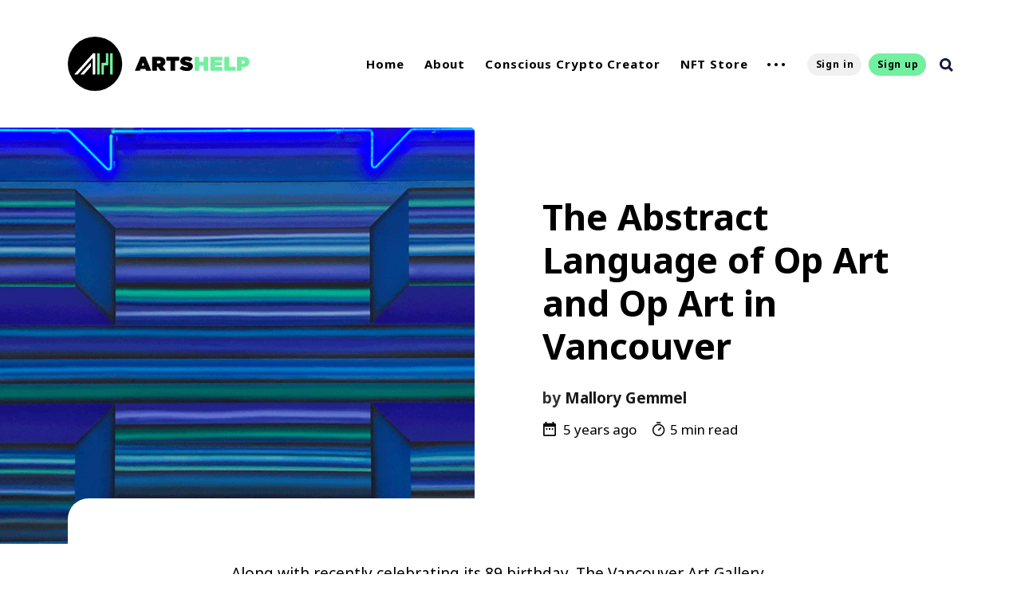

--- FILE ---
content_type: text/html; charset=utf-8
request_url: https://www.artshelp.com/the-abstract-language-of-op-art-and-op-art-in-vancouver/
body_size: 14188
content:
<!DOCTYPE html>
<html lang="en">
	<head>
		<meta charset="utf-8">
		<meta http-equiv="X-UA-Compatible" content="IE=edge">
		<title>The Abstract Language of Op Art and Op Art in Vancouver</title>
		<meta name="HandheldFriendly" content="True">
		<meta name="MobileOptimized" content="320">
		<meta name="viewport" content="width=device-width, initial-scale=1">
		<link href="https://fonts.googleapis.com/css?family=Noto+Sans:400,400i,700,700i&display=swap&subset=latin-ext" rel="stylesheet">		<link rel="stylesheet" type="text/css" href="https://www.artshelp.com/assets/css/screen.css?v=b1d5ec18b0">
		<link rel="stylesheet" type="text/css" href="https://www.artshelp.com/assets/src/dist/app.css?v=b1d5ec18b0">

		<script src="https://www.artshelp.com/assets/src/dist/vendor.js?v=b1d5ec18b0"></script>
		<script src="https://www.artshelp.com/assets/src/dist/app.js?v=b1d5ec18b0"></script>


		<link rel="icon" href="https://www.artshelp.com/content/images/size/w256h256/2021/09/AH-Favicon@2x.png" type="image/png">
    <link rel="canonical" href="https://www.artshelp.com/the-abstract-language-of-op-art-and-op-art-in-vancouver/">
    <meta name="referrer" content="no-referrer-when-downgrade">
    
    <meta property="og:site_name" content="Arts Help">
    <meta property="og:type" content="article">
    <meta property="og:title" content="The Abstract Language of Op Art and Op Art in Vancouver">
    <meta property="og:description" content="Along with recently celebrating its 89 birthday
[https://www.insidevancouver.ca/2020/10/15/guest-member-interview-the-vancouver-art-gallery/]
, The Vancouver Art Gallery (VAG) has re-opened its doors to the public after a
brief hiatus. The VAG is the largest public art museum
[https://www.vanartgallery.bc.ca/history] in Western Canada, and it">
    <meta property="og:url" content="https://www.artshelp.com/the-abstract-language-of-op-art-and-op-art-in-vancouver/">
    <meta property="og:image" content="https://www.artshelp.com/content/images/2020/11/Image_7-1.png">
    <meta property="article:published_time" content="2020-11-03T02:55:04.000Z">
    <meta property="article:modified_time" content="2020-11-03T02:55:04.000Z">
    <meta property="article:publisher" content="https://www.facebook.com/artshelp">
    <meta name="twitter:card" content="summary_large_image">
    <meta name="twitter:title" content="The Abstract Language of Op Art and Op Art in Vancouver">
    <meta name="twitter:description" content="Along with recently celebrating its 89 birthday
[https://www.insidevancouver.ca/2020/10/15/guest-member-interview-the-vancouver-art-gallery/]
, The Vancouver Art Gallery (VAG) has re-opened its doors to the public after a
brief hiatus. The VAG is the largest public art museum
[https://www.vanartgallery.bc.ca/history] in Western Canada, and it">
    <meta name="twitter:url" content="https://www.artshelp.com/the-abstract-language-of-op-art-and-op-art-in-vancouver/">
    <meta name="twitter:image" content="https://www.artshelp.com/content/images/2020/11/Image_7-1.png">
    <meta name="twitter:label1" content="Written by">
    <meta name="twitter:data1" content="Mallory Gemmel">
    <meta name="twitter:site" content="@artshelpnet">
    <meta property="og:image:width" content="912">
    <meta property="og:image:height" content="470">
    
    <script type="application/ld+json">
{
    "@context": "https://schema.org",
    "@type": "Article",
    "publisher": {
        "@type": "Organization",
        "name": "Arts Help",
        "url": "https://www.artshelp.com/",
        "logo": {
            "@type": "ImageObject",
            "url": "https://www.artshelp.com/content/images/2021/09/ArtsHelp_Logo_Horizontal_Black_RGB.svg"
        }
    },
    "author": {
        "@type": "Person",
        "name": "Mallory Gemmel",
        "image": {
            "@type": "ImageObject",
            "url": "https://www.artshelp.com/content/images/2020/10/Screen-Shot-2020-10-22-at-11.07.02-PM.png",
            "width": 496,
            "height": 494
        },
        "url": "https://www.artshelp.com/author/mallory/",
        "sameAs": [
            "https://www.artshelp.net/author/mallory"
        ]
    },
    "headline": "The Abstract Language of Op Art and Op Art in Vancouver",
    "url": "https://www.artshelp.com/the-abstract-language-of-op-art-and-op-art-in-vancouver/",
    "datePublished": "2020-11-03T02:55:04.000Z",
    "dateModified": "2020-11-03T02:55:04.000Z",
    "image": {
        "@type": "ImageObject",
        "url": "https://www.artshelp.com/content/images/2020/11/Image_7-1.png",
        "width": 912,
        "height": 470
    },
    "description": "Along with recently celebrating its 89 birthday\n[https://www.insidevancouver.ca/2020/10/15/guest-member-interview-the-vancouver-art-gallery/]\n, The Vancouver Art Gallery (VAG) has re-opened its doors to the public after a\nbrief hiatus. The VAG is the largest public art museum\n[https://www.vanartgallery.bc.ca/history] in Western Canada, and it is dedicated\nto supporting, collecting, and exhibiting the art practices of Indigenous,\nVancouver based, and international artists.\n\nVancouver Art Gallery ",
    "mainEntityOfPage": "https://www.artshelp.com/the-abstract-language-of-op-art-and-op-art-in-vancouver/"
}
    </script>

    <meta name="generator" content="Ghost 6.12">
    <link rel="alternate" type="application/rss+xml" title="Arts Help" href="https://www.artshelp.com/rss/">
    <script defer src="https://cdn.jsdelivr.net/ghost/portal@~2.56/umd/portal.min.js" data-i18n="true" data-ghost="https://www.artshelp.com/" data-key="3346500240a644aad0a05a36c7" data-api="https://artshelp.ghost.io/ghost/api/content/" data-locale="en" crossorigin="anonymous"></script><style id="gh-members-styles">.gh-post-upgrade-cta-content,
.gh-post-upgrade-cta {
    display: flex;
    flex-direction: column;
    align-items: center;
    font-family: -apple-system, BlinkMacSystemFont, 'Segoe UI', Roboto, Oxygen, Ubuntu, Cantarell, 'Open Sans', 'Helvetica Neue', sans-serif;
    text-align: center;
    width: 100%;
    color: #ffffff;
    font-size: 16px;
}

.gh-post-upgrade-cta-content {
    border-radius: 8px;
    padding: 40px 4vw;
}

.gh-post-upgrade-cta h2 {
    color: #ffffff;
    font-size: 28px;
    letter-spacing: -0.2px;
    margin: 0;
    padding: 0;
}

.gh-post-upgrade-cta p {
    margin: 20px 0 0;
    padding: 0;
}

.gh-post-upgrade-cta small {
    font-size: 16px;
    letter-spacing: -0.2px;
}

.gh-post-upgrade-cta a {
    color: #ffffff;
    cursor: pointer;
    font-weight: 500;
    box-shadow: none;
    text-decoration: underline;
}

.gh-post-upgrade-cta a:hover {
    color: #ffffff;
    opacity: 0.8;
    box-shadow: none;
    text-decoration: underline;
}

.gh-post-upgrade-cta a.gh-btn {
    display: block;
    background: #ffffff;
    text-decoration: none;
    margin: 28px 0 0;
    padding: 8px 18px;
    border-radius: 4px;
    font-size: 16px;
    font-weight: 600;
}

.gh-post-upgrade-cta a.gh-btn:hover {
    opacity: 0.92;
}</style><script async src="https://js.stripe.com/v3/"></script>
    <script defer src="https://cdn.jsdelivr.net/ghost/sodo-search@~1.8/umd/sodo-search.min.js" data-key="3346500240a644aad0a05a36c7" data-styles="https://cdn.jsdelivr.net/ghost/sodo-search@~1.8/umd/main.css" data-sodo-search="https://artshelp.ghost.io/" data-locale="en" crossorigin="anonymous"></script>
    
    <link href="https://www.artshelp.com/webmentions/receive/" rel="webmention">
    <script defer src="/public/cards.min.js?v=b1d5ec18b0"></script>
    <link rel="stylesheet" type="text/css" href="/public/cards.min.css?v=b1d5ec18b0">
    <script defer src="/public/member-attribution.min.js?v=b1d5ec18b0"></script>
    <script defer src="/public/ghost-stats.min.js?v=b1d5ec18b0" data-stringify-payload="false" data-datasource="analytics_events" data-storage="localStorage" data-host="https://www.artshelp.com/.ghost/analytics/api/v1/page_hit"  tb_site_uuid="870b9c99-bf9f-42c3-afa2-9a4381bd2715" tb_post_uuid="dba83c59-4ee1-40dc-8352-74349477bf8c" tb_post_type="post" tb_member_uuid="undefined" tb_member_status="undefined"></script><style>:root {--ghost-accent-color: #15171A;}</style>
    <style>
:root {
--color-details: #72f09f;
}
</style>

<style>
.item-image::before {
    opacity: .6;
}
</style>

<!-- Global site tag (gtag.js) - Google Analytics -->
<script async src="https://www.googletagmanager.com/gtag/js?id=G-386CZQ42HW"></script>
<script>
  window.dataLayer = window.dataLayer || [];
  function gtag(){dataLayer.push(arguments);}
  gtag('js', new Date());

  gtag('config', 'G-386CZQ42HW');
</script>

<!-- Google Tag Manager -->
<script>(function(w,d,s,l,i){w[l]=w[l]||[];w[l].push({'gtm.start':
new Date().getTime(),event:'gtm.js'});var f=d.getElementsByTagName(s)[0],
j=d.createElement(s),dl=l!='dataLayer'?'&l='+l:'';j.async=true;j.src=
'https://www.googletagmanager.com/gtm.js?id='+i+dl;f.parentNode.insertBefore(j,f);
})(window,document,'script','dataLayer','GTM-TN2PSLS');</script>
<!-- End Google Tag Manager -->

<!-- Meta Pixel Code -->
<meta name="facebook-domain-verification" content="vbnzre69iufih4rvekwidcm8dicjod" />
<script>
!function(f,b,e,v,n,t,s)
{if(f.fbq)return;n=f.fbq=function(){n.callMethod?
n.callMethod.apply(n,arguments):n.queue.push(arguments)};
if(!f._fbq)f._fbq=n;n.push=n;n.loaded=!0;n.version='2.0';
n.queue=[];t=b.createElement(e);t.async=!0;
t.src=v;s=b.getElementsByTagName(e)[0];
s.parentNode.insertBefore(t,s)}(window, document,'script',
'https://connect.facebook.net/en_US/fbevents.js');
fbq('init', '1058645028051032');
fbq('track', 'PageView');
</script>
<noscript><img height="1" width="1" style="display:none"
src="https://www.facebook.com/tr?id=1058645028051032&ev=PageView&noscript=1"
/></noscript>
<!-- End Meta Pixel Code -->
	</head>
	<body class="post-template global-hash-artshelp365">
		<div class="global-wrap">
			<div class="section-content-wrap">
				<div class="section-header wrap" data-member-email="" data-member-name="" data-member-id="">
	<header class="header-wrap flex">
		<div class="header-logo">
			<div class="is-logo"><a href="https://www.artshelp.com"><img src="https://www.artshelp.com/content/images/2021/09/ArtsHelp_Logo_Horizontal_Black_RGB.svg" alt="Arts Help"></a></div>

		</div>
		<div class="header-nav">
			<nav class="nav-wrap">
				<label for="toggle" class="nav-label hamburger hamburger-minus">
					<span class="hamburger-box">
						<span class="hamburger-inner"></span>
					</span>
				</label>
				<input type="checkbox" id="toggle" class="nav-toggle">
				<ul class="nav-list">
					
<li class="nav-list-item">
	<a href="https://www.artshelp.com/" class="nav-link">Home<span class="nav-dot"></span></a>

</li>
<li class="nav-list-item">
	<a href="https://www.artshelp.com/about-us/" class="nav-link">About<span class="nav-dot"></span></a>

</li>
<li class="nav-list-item">
	<a href="https://www.artshelp.com/ccc/" class="nav-link">Conscious Crypto Creator<span class="nav-dot"></span></a>

</li>
<li class="nav-list-item">
	<a href="https://www.artshelp.com/nft/" class="nav-link">NFT Store<span class="nav-dot"></span></a>

</li>
<li class="nav-dots is-visible">
	<ul class="nav-dots-wrap">
		<li class="nav-list-item">
			<a href="https://www.artshelp.com/subscribe/" class="nav-link">Subscribe<span class="nav-dot"></span></a>

		</li>
		<li class="nav-list-item">
			<a href="https://www.artshelp.com/authors/" class="nav-link">Authors<span class="nav-dot"></span></a>

		</li>
		<li class="nav-list-item">
			<a href="https://www.artshelp.com/contact/" class="nav-link">Contact<span class="nav-dot"></span></a>

		</li>
		<li class="nav-list-item">
			<a href="https://www.artshelp.com/tags/" class="nav-link">Tags<span class="nav-dot"></span></a>

		</li>
	</ul>
</li>






					<li class="section-members-login-panel">
	<a class="members-signin" href="https://www.artshelp.com/signin/">Sign in</a>
	<a class="members-signup" href="https://www.artshelp.com/signup/">Sign up</a>
</li>
					<li class="nav-list-item search-open"><span>Search</span><svg role="img" viewBox="0 0 24 24" xmlns="http://www.w3.org/2000/svg"><path d="M18.420346,15.5800244 L24,21.1596784 L21.1596784,24 L15.5800244,18.420346 C13.9925104,19.4717887 12.088789,20.0841064 10.0420532,20.0841064 C4.49598037,20.0841064 0,15.5881261 0,10.0420532 C0,4.49598037 4.49598037,0 10.0420532,0 C15.5881261,0 20.0841064,4.49598037 20.0841064,10.0420532 C20.0841064,12.088789 19.4717887,13.9925104 18.420346,15.5800244 Z M10.0420532,16.0672851 C13.3696969,16.0672851 16.0672851,13.3696969 16.0672851,10.0420532 C16.0672851,6.71440951 13.3696969,4.01682129 10.0420532,4.01682129 C6.71440951,4.01682129 4.01682129,6.71440951 4.01682129,10.0420532 C4.01682129,13.3696969 6.71440951,16.0672851 10.0420532,16.0672851 Z"/></svg></li>				</ul>
			</nav>
		</div>
		<div class="blog-description flex">SUSTAINABLE ART, IMPACTFUL COMMUNITY. </div>
	</header>
</div>
				<article>
	<div class="slider-slide">
	<div class="section-featured is-featured-image">
		<a href="/the-abstract-language-of-op-art-and-op-art-in-vancouver/" class="featured-image" style="background-image: url(https://www.artshelp.com/content/images/2020/11/Image_7-1.png)"></a>
		<div class="featured-wrap flex">
				<div class="featured-content">
					<div class="tags-wrap">
					</div>
					<h1 class="white">The Abstract Language of Op Art and Op Art in Vancouver</h1>
					<div class="item-meta white">
						<span>
							<span>by</span>
							<a href="/author/mallory/">Mallory Gemmel</a>
						</span>
					</div>
					<div class="item-meta-cols">
						<time datetime="2020-11-03"><svg xmlns="http://www.w3.org/2000/svg" width="12.995" height="14.438" viewBox="0 0 12.995 14.438"><path d="M8.832,9.5H7.388v1.444H8.832Zm2.888,0H10.275v1.444h1.444Zm2.888,0H13.163v1.444h1.444Zm1.444-5.053h-.722V3H13.885V4.444H8.11V3H6.666V4.444H5.944A1.437,1.437,0,0,0,4.507,5.888L4.5,15.995a1.443,1.443,0,0,0,1.444,1.444H16.051a1.448,1.448,0,0,0,1.444-1.444V5.888A1.448,1.448,0,0,0,16.051,4.444Zm0,11.551H5.944V8.053H16.051Z" transform="translate(-4.5 -3)" fill="#040805"/></svg>
&nbsp;5 years ago</time>
						<span class="reading-time"><svg role="img" viewBox="0 0 24 24" xmlns="http://www.w3.org/2000/svg"> <path d="M10.1907692,24 C4.5625628,24 0,19.4374372 0,13.8092308 C0,8.18102433 4.5625628,3.61846154 10.1907692,3.61846154 C15.8189757,3.61846154 20.3815385,8.18102433 20.3815385,13.8092308 C20.3815385,19.4374372 15.8189757,24 10.1907692,24 Z M10.1907692,22 C14.7144062,22 18.3815385,18.3328677 18.3815385,13.8092308 C18.3815385,9.28559383 14.7144062,5.61846154 10.1907692,5.61846154 C5.6671323,5.61846154 2,9.28559383 2,13.8092308 C2,18.3328677 5.6671323,22 10.1907692,22 Z" id="Oval"></path><path d="M7.53230769,2.32923077 C6.98002294,2.32923077 6.53230769,1.88151552 6.53230769,1.32923077 C6.53230769,0.776946019 6.98002294,0.329230769 7.53230769,0.329230769 L12.9225711,0.329230769 C13.4748559,0.329230769 13.9225711,0.776946019 13.9225711,1.32923077 C13.9225711,1.88151552 13.4748559,2.32923077 12.9225711,2.32923077 L7.53230769,2.32923077 Z" id="Line-2"></path><path d="M13.2928932,9.29289322 C13.6834175,8.90236893 14.3165825,8.90236893 14.7071068,9.29289322 C15.0976311,9.68341751 15.0976311,10.3165825 14.7071068,10.7071068 L10.897876,14.5163376 C10.5073517,14.9068618 9.87418674,14.9068618 9.48366245,14.5163376 C9.09313816,14.1258133 9.09313816,13.4926483 9.48366245,13.102124 L13.2928932,9.29289322 Z" id="Line"></path></svg> 5 min read</span>
					</div>
			</div>
		</div>
	</div>
</div>
	<div class="section-post wrap">
		<div class="post-wrap ">
			<p>Along with recently celebrating its <a href="https://www.insidevancouver.ca/2020/10/15/guest-member-interview-the-vancouver-art-gallery/?ref=artshelp.com">89 birthday</a>, The Vancouver Art Gallery (VAG) has re-opened its doors to the public after a brief hiatus. The VAG is the <a href="https://www.vanartgallery.bc.ca/history?ref=artshelp.com">largest public art museum</a> in Western Canada, and it is dedicated to supporting, collecting, and exhibiting the art practices of Indigenous, Vancouver based, and international artists.</p><figure class="kg-card kg-image-card kg-card-hascaption"><img src="https://www.artshelp.com/content/images/2020/11/Image_1.png" class="kg-image" alt loading="lazy" width="477" height="636"><figcaption>Vancouver Art Gallery photo by Mallory Gemmel</figcaption></figure><p>The VAG <a href="https://www.vanartgallery.bc.ca/history?ref=artshelp.com">mandates</a> that its “growing collection of over 11,600 artwork represents the most comprehensive resource for art in British Columbia and is the principal repository for visual art produced in the region, as well as related works by other notable Canadian and international artists.” In recent years, the gallery has presented large scale exhibitions of influentially global artworks alongside regional artwork chosen explicitly from their collection. The VAG’s newest exhibitions include <em>Victor Vasarely</em> and <em>Op Art in Vancouver.</em> The two exhibitions work in tandem to express Vasarely’s influence on the abstract movement of Optical art (Op art) and Op art’s influence in Vancouver in the late 1960s. </p><figure class="kg-card kg-image-card kg-card-hascaption"><img src="https://www.artshelp.com/content/images/2020/11/Image_2.png" class="kg-image" alt loading="lazy" width="657" height="660" srcset="https://www.artshelp.com/content/images/size/w600/2020/11/Image_2.png 600w, https://www.artshelp.com/content/images/2020/11/Image_2.png 657w"><figcaption>ictor Vasarely, <em>OERVENG</em>, 1968, Collection of the Vancouver Art Gallery, Gift of the Estate of Kathleen E. Reif, © SOCAN, 2020; image courtesy ofIan Lefebvre, Vancouver Art Gallery</figcaption></figure><p>According to the organizers of <em>Victor Vasarely</em>, the VAG houses the most extensive collection of Vasarely works in Canada, and its vast collection “reflects the long-standing interest in Vasarely’s art in this community.” The exhibit also presented works on loan from the Simonyi Collection in Seattle. It was made possible through the support of the Centre Pompidou, Musée National D’art Moderne in Paris –– the French museum, was home to the <a href="https://www.inexhibit.com/marker/paris-victor-vasarely-sharing-forms-at-the-centre-pompidou/?ref=artshelp.com">large scale Vasarely retrospective</a>, <a href="https://www.centrepompidou.fr/cpv/agenda/event.action?param.id=FR_R-a47bfe3855b7b08b11fb8daf2c1ecf5&param.idSource=FR_E-a47bfe3855b7b08b11fb8daf2c1ecf5&ref=artshelp.com"><em>Sharing Forms</em></a> 2019.  </p><p><strong>Victor Vasarely and The Op Art Movement </strong></p><p>Originally from Pécs Hungary, Victor Vasarely moved to Budapest as a young adult to study painting and <a href="https://www.metmuseum.org/toah/hd/bauh/hd_bauh.htm?ref=artshelp.com">Bauhaus design</a>. By 1930, Vasarely moved to Paris, where he worked as a graphic designer and poster artist. <a href="https://www.guggenheim.org/artwork/artist/Victor-Vasarely?ref=artshelp.com">In 1965</a>, he was a contributing artist in the acclaimed exhibit, <a href="https://www.moma.org/calendar/exhibitions/2914?ref=artshelp.com"><em>The Responsive Eye</em></a>, at the MoMA in New York. After the <a href="https://assets.moma.org/documents/moma_catalogue_2914_300190234.pdf?_ga=2.258506306.913222885.1603309014-1273644809.1603222066&ref=artshelp.com">exhibit,</a> he became known as the <a href="https://www.bbc.com/culture/article/20190305-victor-vasarely-the-art-that-tricks-the-eyes?ref=artshelp.com">grandfather</a> of Op art. Using his knowledge of design and painting, he made art that could exist inside and outside the gallery. “Merging artworks and commercially printed multiples,” Vasarely created accessible art by branching his medium of painting and sculpture into graphic design, textiles, and architecture (Vancouver Art Gallery). He sought to champion op art as a form of art that could use perceptual language to speak universally to broad audiences.</p><figure class="kg-card kg-image-card kg-card-hascaption"><img src="https://www.artshelp.com/content/images/2020/11/Image_3.png" class="kg-image" alt loading="lazy" width="507" height="699"><figcaption><em>Tupa Fond 1972-73</em> Victor Vasarely at the Vancouver Art Gallery 2020, photo by Mallory Gemmel</figcaption></figure><p>Throughout the history of <a href="https://www.moma.org/learn/moma_learning/themes/what-is-modern-art/?ref=artshelp.com">Modern art</a>, various aesthetic movements determined popular approaches to artistic figure and style, which influenced artists to challenge the definition of what art could be. By the 1960s, numerous artists turned to abstract aesthetics to conceive their paintings and sculptures. In addition, Pop artists such as <a href="https://www.moma.org/learn/moma_learning/andy-warhol-campbells-soup-cans-1962/?ref=artshelp.com">Andy Warhol</a> and <a href="https://www.moma.org/calendar/exhibitions/1296?ref=artshelp.com">Claes Oldenburg</a> looked to everyday commercial items and media –– studying designs, colours, advertisements –– for inspiration.</p><figure class="kg-card kg-image-card kg-card-hascaption"><img src="https://www.artshelp.com/content/images/2020/11/Image_4.png" class="kg-image" alt loading="lazy" width="727" height="823" srcset="https://www.artshelp.com/content/images/size/w600/2020/11/Image_4.png 600w, https://www.artshelp.com/content/images/2020/11/Image_4.png 727w" sizes="(min-width: 720px) 720px"><figcaption><em>Belatrix-Pyr</em>, 1964-67 Victor Vasarely at the Vancouver Art Gallery 2020, photo by Mallory Gemmel</figcaption></figure><p>The movement of Op art followed a similar trajectory, utilizing bold shades and colours, geometric figures, and abstraction. Unlike other art movements, Op art is known for creating <a href="https://www.newworldencyclopedia.org/entry/Op_art?ref=artshelp.com#cite_note-1">perceptual abstraction</a> by forming <a href="https://www.kooness.com/posts/magazine/have-you-ever-wondered-what-op-art-is?ref=artshelp.com">“irregular patterns and chromatic tensions.”</a> In other terms, Op art uses illusion to deceive a viewer’s eye; these artworks combine specific figures and forms to create perceptual experiences that play with <a href="http://www.op-art.co.uk/history/op-art-history-part-iii/?ref=artshelp.com">“how the eye and brain work together to perceive colour, light, depth, perspective, size, shape, and motion.”</a> Despite the static 2-D nature of Op artworks, their compositions generate illusions of movement, warped perspectives, and distortion. Their visual natures insight different neurological and perceptual experiences for diverse viewers. Because of these alternating responses, Op art intended to offer broad audiences unique and new encounters with conceptual and abstract art.</p><figure class="kg-card kg-image-card kg-card-hascaption"><img src="https://www.artshelp.com/content/images/2020/11/Image_5.png" class="kg-image" alt loading="lazy" width="445" height="622"><figcaption><em>Bitlinko</em>, 1956 Victor Vasarely at the Vancouver Art Gallery 2020, photo by Mallory Gemmel</figcaption></figure><p><strong>Op Art influence in 1960s Vancouver </strong></p><p>In a <a href="https://canadianart.ca/features/some-thoughts-on-why-vancouver-is-canadas-top-art-city/?ref=artshelp.com">2016 interview</a> with a Canadian Art reporter, executive director of <a href="https://art21.org/?ref=artshelp.com">Art21</a>, Tina Kukielski expressed about Vancouver that “Artists are interested in history there, but also in reframing the world around them. By recreating historical moments, staging photos of vernacular scenes, and crafting intricate sculptures that trick the eye, artists reveal how everyday images and moments from the past are not always what they seem.”  Vancouver has a long history as a city with a vibrant, conceptual, and active arts community. Home to various universities and arts programs, the community includes abstract artists, photographers, painters, ceramicists, and designers. <a href="https://bcbooklook.com/2014/06/23/intermedia-remembered/?ref=artshelp.com">According to Henry Rappaport</a>, Vancouver’s arts community in the 1960s was “consciously and intensely experimental and collaborative.” The Vancouver School of Art (now <a href="https://www.ecuad.ca/ux-design-certificate-1?gclid=Cj0KCQjw28T8BRDbARIsAEOMBcxunCcdKjjs3YB0a80gw27T4htgsFaM70wRX-Ndal2B80P0zzUxR-oaAjRJEALw_wcB&ref=artshelp.com">Emily Carr University of Art and Design</a>) educated and built many leading Canadian artists, including the Op inspired artists <a href="https://old.belkin.ubc.ca/satellite/palomar-michael-morris-satellite-gallery?ref=artshelp.com">Michael Morris</a> and <a href="https://www.theglobeandmail.com/arts/art-and-architecture/joan-balzar-abstract-painter-stood-out-in-60s-west-coast-art-scene/article28734094/?ref=artshelp.com">Joan Balzar.</a></p><figure class="kg-card kg-image-card kg-card-hascaption"><img src="https://www.artshelp.com/content/images/2020/11/Image_6.png" class="kg-image" alt loading="lazy" width="645" height="860" srcset="https://www.artshelp.com/content/images/size/w600/2020/11/Image_6.png 600w, https://www.artshelp.com/content/images/2020/11/Image_6.png 645w"><figcaption><em>The Problem of Nothing, 1966 </em>Michael Morris at the Vancouver Art Gallery 2020, photo by Mallory Gemmel</figcaption></figure><p><em>Op Art in Vancouver</em> at the VAG highlights multiple abstract works from the VAG collection by Morris, Balzar, and others. The curators of the exhibit articulate that it is difficult to historically pinpoint a specific reason as to why the Op aesthetic emerged in Vancouver. Instead, many artists likely had ties to the <a href="https://belkin.ubc.ca/exhibitions/joan-balzar-hook-1968/?ref=artshelp.com">experimental influence</a> of the European Avant-Garde and West Coast (or California) artists. In 1959, <a href="https://www.tate.org.uk/art/art-terms/h/hard-edge-painting?ref=artshelp.com">Hard-Edge painting</a> emerged in California. The style had similarities to Op Art but focused on visuals of stark and clean-edged colour as opposed to illusions.</p><figure class="kg-card kg-image-card kg-card-hascaption"><img src="https://www.artshelp.com/content/images/2020/11/Image_7.png" class="kg-image" alt loading="lazy" width="912" height="470" srcset="https://www.artshelp.com/content/images/size/w600/2020/11/Image_7.png 600w, https://www.artshelp.com/content/images/2020/11/Image_7.png 912w" sizes="(min-width: 720px) 720px"><figcaption><em>Blue Neon, 1967 </em>Joan Balzarat the Vancouver Art Gallery 2020, photo by Mallory Gemmel</figcaption></figure><p>Perhaps the emergence of Op Art in Vancouver differed from Vasarely’s, and other European Op influencer’s, manifesto of the style. It would seem that through a network of ties, Vancouver artists took inspiration from various art regions and movements across the globe –– reflecting off of Op Art, Hard-Edge painting, and other abstract aesthetics to create their own style and representation of a conceptual art language specific to Vancouver.</p><figure class="kg-card kg-image-card kg-card-hascaption"><img src="https://www.artshelp.com/content/images/2020/11/Image_8.png" class="kg-image" alt loading="lazy" width="605" height="807" srcset="https://www.artshelp.com/content/images/size/w600/2020/11/Image_8.png 600w, https://www.artshelp.com/content/images/2020/11/Image_8.png 605w"><figcaption>Op Art in Vancouver at the Vancouver Art Gallery photo by Mallory Gemmel</figcaption></figure><p><em>Victor Vasarely</em> and <em>Op Art in Vancouver</em> will be on view from October 17, 2020 to April 5, 2021. Tickets can be reserved online in advance at <a href="https://etickets.vanartgallery.bc.ca/Info.aspx?EventID=3&ref=artshelp.com">https://etickets.vanartgallery.bc.ca/Info.aspx?EventID=3</a>.</p>
		</div>
		<div class="section-post-authors post-authors flex  post-author-single first">
	<div class="author-label">
		<span>Read more posts by this author</span>
	</div>
	<div class="author-wrap flex">
		<a href="/author/mallory/" class="item-link-overlay"></a>
		<div class="author-profile-image" style="background-image: url(https://www.artshelp.com/content/images/2020/10/Screen-Shot-2020-10-22-at-11.07.02-PM.png)"></div>
		<div class="author-content">
			<h4 class="is-bio no-cover-image"><a href="/author/mallory/">Mallory Gemmel</a></h4>
			<p>Mallory is an interdisciplinary writer &amp; editor. She has a BFA in Photography &amp; Curatorial Studies from Emily Carr University &amp; a Master of Arts in Comparative Media from Simon Fraser University.    </p>
		</div>
	</div>
</div>		<div class="post-meta">
			<div class="post-share">
	<a class="twitter" href="https://twitter.com/intent/tweet?text=The%20Abstract%20Language%20of%20Op%20Art%20and%20Op%20Art%20in%20Vancouver&amp;url=https://www.artshelp.com/the-abstract-language-of-op-art-and-op-art-in-vancouver/"
	onclick="window.open(this.href, 'twitter-share', 'width=550,height=235');return false;"><svg class="global-svg" role="img" viewBox="0 0 24 24" xmlns="http://www.w3.org/2000/svg"><path d="M23.954 4.569c-.885.389-1.83.654-2.825.775 1.014-.611 1.794-1.574 2.163-2.723-.951.555-2.005.959-3.127 1.184-.896-.959-2.173-1.559-3.591-1.559-2.717 0-4.92 2.203-4.92 4.917 0 .39.045.765.127 1.124C7.691 8.094 4.066 6.13 1.64 3.161c-.427.722-.666 1.561-.666 2.475 0 1.71.87 3.213 2.188 4.096-.807-.026-1.566-.248-2.228-.616v.061c0 2.385 1.693 4.374 3.946 4.827-.413.111-.849.171-1.296.171-.314 0-.615-.03-.916-.086.631 1.953 2.445 3.377 4.604 3.417-1.68 1.319-3.809 2.105-6.102 2.105-.39 0-.779-.023-1.17-.067 2.189 1.394 4.768 2.209 7.557 2.209 9.054 0 13.999-7.496 13.999-13.986 0-.209 0-.42-.015-.63.961-.689 1.8-1.56 2.46-2.548l-.047-.02z"/></svg></a>
	<a class="facebook" href="https://www.facebook.com/sharer/sharer.php?u=https://www.artshelp.com/the-abstract-language-of-op-art-and-op-art-in-vancouver/"
	onclick="window.open(this.href, 'facebook-share','width=580,height=296');return false;"><svg class="global-svg" role="img" viewBox="0 0 24 24" xmlns="http://www.w3.org/2000/svg"><path d="M23.9981 11.9991C23.9981 5.37216 18.626 0 11.9991 0C5.37216 0 0 5.37216 0 11.9991C0 17.9882 4.38789 22.9522 10.1242 23.8524V15.4676H7.07758V11.9991H10.1242V9.35553C10.1242 6.34826 11.9156 4.68714 14.6564 4.68714C15.9692 4.68714 17.3424 4.92149 17.3424 4.92149V7.87439H15.8294C14.3388 7.87439 13.8739 8.79933 13.8739 9.74824V11.9991H17.2018L16.6698 15.4676H13.8739V23.8524C19.6103 22.9522 23.9981 17.9882 23.9981 11.9991Z"/></svg></a>
	<a class="copy" id="copy" data-clipboard-target="#link-value"><svg role="img" viewBox="0 0 24 24" xmlns="http://www.w3.org/2000/svg"><path d="M20.33 13.04h-4.155v4.154h-2.078v-4.155H9.942v-2.077h4.155V6.806h2.078v4.156h4.154v2.077zM8.902 18.58a6.582 6.582 0 0 1 0-13.162c.068 0 .135.007.202.009a8.874 8.874 0 0 0-.001 13.144c-.067 0-.133.009-.2.009zm6.194-15.484a8.876 8.876 0 0 0-3.087.56A8.904 8.904 0 0 0 0 12a8.903 8.903 0 0 0 8.903 8.905 8.893 8.893 0 0 0 3.103-.563 8.854 8.854 0 0 0 3.09.563A8.903 8.903 0 0 0 24 12a8.904 8.904 0 0 0-8.903-8.903z"/></svg></a>
	<span class="copy-popup">The link has been copied!</span>
	<input type="text" value="https://www.artshelp.com/the-abstract-language-of-op-art-and-op-art-in-vancouver/" id="link-value">
</div>		</div>
	</div>
</article>
<aside class="section-prev-next">
    <div class="prev-next-wrap">
        <a href="/sustainability-and-the-arts-julies-bicycle/" class="prev-post post is-image">
            <div class="prev-next-image" style="background-image: url(https://www.artshelp.com/content/images/2020/11/screen-shot-2018-12-11-at-16-15-45-1.png)"></div>
            <section class="prev-next-title">
                <h5>Newer Post</h5>
                <h3>Sustainability and the Arts: Julie’s Bicycle</h3>
            </section>
        </a>
        <a href="/indie-artist-spotlight-augustina-logiuratto/" class="next-post post is-image">
            <div class="prev-next-image" style="background-image: url(https://www.artshelp.com/content/images/2020/11/7b15d83e-a8ef-4077-9e20-7109172284b3.png)"></div>
            <section class="prev-next-title">
                <h5>Older Post</h5>
                <h3>Indie Artist Spotlight: Augustina Logiuratto</h3>
            </section>
        </a>
    </div>
</aside><div class="section-disqus">
	
</div>

			</div>
			<footer class="section-footer">
	<div class="footer-wrap wrap flex">
		<div class="footer-logo flex">
			<a class="is-logo" href="https://www.artshelp.com"><img src="https://www.artshelp.com/content/images/2021/09/ArtsHelp_Logo_Horizontal_Black_RGB.svg" alt="Arts Help"></a>
		</div>
		<div class="footer-nav">
			<ul class="nav-list">
				
<li class="nav-list-item">
	<a href="https://www.artshelp.com/" class="nav-link">Home<span class="nav-dot"></span></a>

</li>
<li class="nav-list-item">
	<a href="https://www.artshelp.com/about-us/" class="nav-link">About<span class="nav-dot"></span></a>

</li>
<li class="nav-list-item">
	<a href="https://www.artshelp.com/ccc/" class="nav-link">Conscious Crypto Creator<span class="nav-dot"></span></a>

</li>
<li class="nav-list-item">
	<a href="https://www.artshelp.com/nft/" class="nav-link">NFT Store<span class="nav-dot"></span></a>

</li>
<li class="nav-dots is-visible">
	<ul class="nav-dots-wrap">
		<li class="nav-list-item">
			<a href="https://www.artshelp.com/subscribe/" class="nav-link">Subscribe<span class="nav-dot"></span></a>

		</li>
		<li class="nav-list-item">
			<a href="https://www.artshelp.com/authors/" class="nav-link">Authors<span class="nav-dot"></span></a>

		</li>
		<li class="nav-list-item">
			<a href="https://www.artshelp.com/contact/" class="nav-link">Contact<span class="nav-dot"></span></a>

		</li>
		<li class="nav-list-item">
			<a href="https://www.artshelp.com/tags/" class="nav-link">Tags<span class="nav-dot"></span></a>

		</li>
	</ul>
</li>






			</ul>
		</div>
		<div class="footer-social-links flex">
			<a href="https://www.facebook.com/artshelp" aria-label="link Facebook"><svg class="global-svg" role="img" viewBox="0 0 24 24" xmlns="http://www.w3.org/2000/svg"><path d="M23.9981 11.9991C23.9981 5.37216 18.626 0 11.9991 0C5.37216 0 0 5.37216 0 11.9991C0 17.9882 4.38789 22.9522 10.1242 23.8524V15.4676H7.07758V11.9991H10.1242V9.35553C10.1242 6.34826 11.9156 4.68714 14.6564 4.68714C15.9692 4.68714 17.3424 4.92149 17.3424 4.92149V7.87439H15.8294C14.3388 7.87439 13.8739 8.79933 13.8739 9.74824V11.9991H17.2018L16.6698 15.4676H13.8739V23.8524C19.6103 22.9522 23.9981 17.9882 23.9981 11.9991Z"/></svg></a>
			<a href="https://x.com/artshelpnet" aria-label="link Twitter"><svg class="global-svg" role="img" viewBox="0 0 24 24" xmlns="http://www.w3.org/2000/svg"><path d="M23.954 4.569c-.885.389-1.83.654-2.825.775 1.014-.611 1.794-1.574 2.163-2.723-.951.555-2.005.959-3.127 1.184-.896-.959-2.173-1.559-3.591-1.559-2.717 0-4.92 2.203-4.92 4.917 0 .39.045.765.127 1.124C7.691 8.094 4.066 6.13 1.64 3.161c-.427.722-.666 1.561-.666 2.475 0 1.71.87 3.213 2.188 4.096-.807-.026-1.566-.248-2.228-.616v.061c0 2.385 1.693 4.374 3.946 4.827-.413.111-.849.171-1.296.171-.314 0-.615-.03-.916-.086.631 1.953 2.445 3.377 4.604 3.417-1.68 1.319-3.809 2.105-6.102 2.105-.39 0-.779-.023-1.17-.067 2.189 1.394 4.768 2.209 7.557 2.209 9.054 0 13.999-7.496 13.999-13.986 0-.209 0-.42-.015-.63.961-.689 1.8-1.56 2.46-2.548l-.047-.02z"/></svg></a>
			

<a href="https://www.instagram.com/arts_help/" aria-label="link Instagram"><svg class="global-svg" role="img" viewBox="0 0 24 24" xmlns="http://www.w3.org/2000/svg"><path d="M12 0C8.74 0 8.333.015 7.053.072 5.775.132 4.905.333 4.14.63c-.789.306-1.459.717-2.126 1.384S.935 3.35.63 4.14C.333 4.905.131 5.775.072 7.053.012 8.333 0 8.74 0 12s.015 3.667.072 4.947c.06 1.277.261 2.148.558 2.913.306.788.717 1.459 1.384 2.126.667.666 1.336 1.079 2.126 1.384.766.296 1.636.499 2.913.558C8.333 23.988 8.74 24 12 24s3.667-.015 4.947-.072c1.277-.06 2.148-.262 2.913-.558.788-.306 1.459-.718 2.126-1.384.666-.667 1.079-1.335 1.384-2.126.296-.765.499-1.636.558-2.913.06-1.28.072-1.687.072-4.947s-.015-3.667-.072-4.947c-.06-1.277-.262-2.149-.558-2.913-.306-.789-.718-1.459-1.384-2.126C21.319 1.347 20.651.935 19.86.63c-.765-.297-1.636-.499-2.913-.558C15.667.012 15.26 0 12 0zm0 2.16c3.203 0 3.585.016 4.85.071 1.17.055 1.805.249 2.227.415.562.217.96.477 1.382.896.419.42.679.819.896 1.381.164.422.36 1.057.413 2.227.057 1.266.07 1.646.07 4.85s-.015 3.585-.074 4.85c-.061 1.17-.256 1.805-.421 2.227-.224.562-.479.96-.899 1.382-.419.419-.824.679-1.38.896-.42.164-1.065.36-2.235.413-1.274.057-1.649.07-4.859.07-3.211 0-3.586-.015-4.859-.074-1.171-.061-1.816-.256-2.236-.421-.569-.224-.96-.479-1.379-.899-.421-.419-.69-.824-.9-1.38-.165-.42-.359-1.065-.42-2.235-.045-1.26-.061-1.649-.061-4.844 0-3.196.016-3.586.061-4.861.061-1.17.255-1.814.42-2.234.21-.57.479-.96.9-1.381.419-.419.81-.689 1.379-.898.42-.166 1.051-.361 2.221-.421 1.275-.045 1.65-.06 4.859-.06l.045.03zm0 3.678c-3.405 0-6.162 2.76-6.162 6.162 0 3.405 2.76 6.162 6.162 6.162 3.405 0 6.162-2.76 6.162-6.162 0-3.405-2.76-6.162-6.162-6.162zM12 16c-2.21 0-4-1.79-4-4s1.79-4 4-4 4 1.79 4 4-1.79 4-4 4zm7.846-10.405c0 .795-.646 1.44-1.44 1.44-.795 0-1.44-.646-1.44-1.44 0-.794.646-1.439 1.44-1.439.793-.001 1.44.645 1.44 1.439z"/></svg></a>
<a href="https://youtube.com/artshelp" aria-label="link YouTube"><svg class="global-svg" role="img" viewBox="0 0 24 24" xmlns="http://www.w3.org/2000/svg"><path class="a" d="M23.495 6.205a3.007 3.007 0 0 0-2.088-2.088c-1.87-.501-9.396-.501-9.396-.501s-7.507-.01-9.396.501A3.007 3.007 0 0 0 .527 6.205a31.247 31.247 0 0 0-.522 5.805 31.247 31.247 0 0 0 .522 5.783 3.007 3.007 0 0 0 2.088 2.088c1.868.502 9.396.502 9.396.502s7.506 0 9.396-.502a3.007 3.007 0 0 0 2.088-2.088 31.247 31.247 0 0 0 .5-5.783 31.247 31.247 0 0 0-.5-5.805zM9.609 15.601V8.408l6.264 3.602z"/></svg></a>
		</div>
	</div>
	<div class="footer-copyright">
		&copy; 2026 <a href="https://www.artshelp.com">Arts Help</a>. All Rights Reserved.
		Published with <a href="https://ghost.org">Ghost</a>.
	</div>
</footer>
			<div class="members-notification subscribe-success">
	You&#x27;ve successfully subscribed to Arts Help
</div>
<div class="members-notification signin-success">
	Welcome back! You&#x27;ve successfully signed in.
</div>
<div class="members-notification signup-success">
	Great! You&#x27;ve successfully signed up.
</div>
<div class="members-notification checkout-success">
	Success! Your account is fully activated, you now have access to all content.
</div>
		</div>
		<div class="section-search flex" id="search">
	<div class="search-close"><svg role="img" viewBox="0 0 24 24" xmlns="http://www.w3.org/2000/svg"><path d="M15.4285714,12 L24,20.5714286 L20.5714286,24 L12,15.4285714 L3.42857143,24 L3.55271368e-15,20.5714286 L8.57142857,12 L5.32907052e-15,3.42857143 L3.42857143,3.55271368e-15 L12,8.57142857 L20.5714286,3.55271368e-15 L24,3.42857143 L15.4285714,12 Z"/></svg></div>
	<div class="search-image" style="background-image: url(https://www.artshelp.com/content/images/2020/05/photo-1533122250115-6bb28e9a48c3.jpeg)">
	</div>
	<div class="search-wrap">
		<div class="search-content">
			<form class="search-form flex" onsubmit="return false">
				<input type="text" class="search-input" placeholder="Type your keywords..." aria-label="Type your keywords...">
			</form>
			<div class="search-meta">
				<span class="search-info-wrap">Please enter at least 3 characters</span>
				<span class="search-counter-wrap hide">
					<span class="counter-results">0</span>
				Results for your search</span>
			</div>
			<div class="search-results">
			</div>
			<div class="search-suggestion flex">
				<div class="search-suggestion-tags">
	<h3>May we suggest a tag?</h3>
	<a class="post-tag global-tag" href="/tag/sustainable-development-goals/">Sustainable Development Goals</a>
	<a class="post-tag global-tag" href="/tag/reduced-inequalities/">Reduced Inequalities</a>
	<a class="post-tag global-tag" href="/tag/gender-equality/">Gender Equality</a>
	<a class="post-tag global-tag" href="/tag/life-on-land/">Life on Land</a>
	<a class="post-tag global-tag" href="/tag/peace-justice-and-strong-institutions/">Peace, Justice and Strong Institutions</a>
	<a class="post-tag global-tag" href="/tag/climate-action/">Climate Action</a>
	<a class="post-tag global-tag" href="/tag/responsible-consumption-and-production/">Responsible Consumption and Production</a>
	<a class="post-tag global-tag" href="/tag/good-health-and-well-being/">Good Health and Well-Being</a>
	<a class="post-tag global-tag" href="/tag/sustainable-cities-and-communities/">Sustainable Cities and Communities</a>
	<a class="post-tag global-tag" href="/tag/decent-work-and-economic-growth/">Decent Work and Economic Growth</a>
	<a class="post-tag global-tag" href="/tag/life-below-water/">Life Below Water</a>
	<a class="post-tag global-tag" href="/tag/programming-2/">Programming</a>
	<a class="post-tag global-tag" href="/tag/quality-education/">Quality Education</a>
	<a class="post-tag global-tag" href="/tag/industry-innovation-and-infrastructure/">Industry, Innovation and Infrastructure</a>
	<a class="post-tag global-tag" href="/tag/black-history-month/">Black History Month</a>
	<a class="post-tag global-tag" href="/tag/no-poverty/">No Poverty</a>
	<a class="post-tag global-tag" href="/tag/black-artistry-series/">Black Artistry Series</a>
	<a class="post-tag global-tag" href="/tag/clean-water-and-sanitation/">Clean Water and Sanitation</a>
	<a class="post-tag global-tag" href="/tag/wildlife-conservation/">Wildlife Conservation</a>
	<a class="post-tag global-tag" href="/tag/zero-hunger/">Zero Hunger</a>
</div>
				<div class="search-suggestion-authors">
	<h3>May we suggest an author?</h3>
	<a class="post-tag global-tag" href="/author/piadiamandis/">Pia Diamandis</a>
	<a class="post-tag global-tag" href="/author/arts/">Arts Help</a>
	<a class="post-tag global-tag" href="/author/hannahchew/">Hannah Chew</a>
	<a class="post-tag global-tag" href="/author/katherine/">Katherine Hudak</a>
	<a class="post-tag global-tag" href="/author/maria/">María Fernanda Torres</a>
	<a class="post-tag global-tag" href="/author/karla/">Karla Cloete</a>
	<a class="post-tag global-tag" href="/author/didhiti/">Didhiti Kandel</a>
	<a class="post-tag global-tag" href="/author/mallory/">Mallory Gemmel</a>
	<a class="post-tag global-tag" href="/author/chandni/">Chandni Bhatt</a>
	<a class="post-tag global-tag" href="/author/ontlotlile/">Ontlotlile Seemela</a>
	<a class="post-tag global-tag" href="/author/havana/">Havana Xeros</a>
	<a class="post-tag global-tag" href="/author/laurel/">Laurel Mcleod</a>
	<a class="post-tag global-tag" href="/author/laura-thipphawong/">Laura Thipphawong</a>
	<a class="post-tag global-tag" href="/author/joana/">Joana Alarcão</a>
	<a class="post-tag global-tag" href="/author/deanna/">Deanna Parenti</a>
	<a class="post-tag global-tag" href="/author/phoebe/">Phoebe Bulotano</a>
	<a class="post-tag global-tag" href="/author/sina/">Sina Schaefer</a>
	<a class="post-tag global-tag" href="/author/amr/">Amr El Kady</a>
	<a class="post-tag global-tag" href="/author/rachel/">Rachel Ezrin</a>
	<a class="post-tag global-tag" href="/author/ajimenez/">Alejandra Jiménez</a>
</div>
			</div>
		</div>
		<div class="search-footer">
			<a href="https://www.artshelp.com">Arts Help.</a>
			<span>SUSTAINABLE ART, IMPACTFUL COMMUNITY. .</span>
		</div>
	</div>
</div>
<script>
var searchPublished = 'Published',
	searchFeaturedIcon = '<svg role="img" viewBox="0 0 24 24" xmlns="http://www.w3.org/2000/svg"><path d="M22.9712403,8.05987765 L16.2291373,8.05987765 L12.796794,0.459688839 C12.5516266,-0.153229613 11.4483734,-0.153229613 11.0806223,0.459688839 L7.64827899,8.05987765 L0.906176009,8.05987765 C0.538424938,8.05987765 0.170673866,8.30504503 0.0480901758,8.6727961 C-0.0744935148,9.04054717 0.0480901758,9.40829825 0.293257557,9.65346563 L5.31918887,14.3116459 L3.11268244,22.4021694 C2.99009875,22.7699205 3.11268244,23.1376716 3.48043351,23.382839 C3.72560089,23.6280063 4.21593565,23.6280063 4.46110303,23.5054227 L11.9387082,19.2149935 L19.4163133,23.5054227 C19.538897,23.6280063 19.6614807,23.6280063 19.906648,23.6280063 C20.1518154,23.6280063 20.2743991,23.5054227 20.5195665,23.382839 C20.7647339,23.1376716 20.8873176,22.7699205 20.8873176,22.4021694 L18.6808111,14.3116459 L23.7067424,9.65346563 C23.9519098,9.40829825 24.0744935,9.04054717 23.9519098,8.6727961 C23.7067424,8.30504503 23.3389914,8.05987765 22.9712403,8.05987765 Z"/></svg>',
	searchHost = 'https://www.artshelp.com',
	searchKey = "1176e1fe638b5813a35eaa5908",
	searchAPI = searchHost+'/ghost/api/v3/content/posts/?key='+searchKey+'&limit=all&formats=plaintext&fields=url,title,featured,published_at,plaintext,excerpt,visibility'
</script>		<script src="https://www.artshelp.com/assets/js/post.js?v=b1d5ec18b0"></script>
		<script src="https://www.artshelp.com/assets/js/global.js?v=b1d5ec18b0"></script>
		<script src="https://www.artshelp.com/assets/js/ityped.js?v=b1d5ec18b0"></script>
		<script>
/* Notifications
   –––––––––––––––––––––––––––––––––––––––––––––––––––– 
   Website : ghost.org
   Repo    : github.com/tryghost
   Author  : Ghost
   License : MIT
   –––––––––––––––––––––––––––––––––––––––––––––––––––– */
function getParameterByName(e,n){n||(n=window.location.href),e=e.replace(/[\[\]]/g,"\\$&");var r=new RegExp("[?&]"+e+"(=([^&#]*)|&|#|$)").exec(n);return r?r[2]?decodeURIComponent(r[2].replace(/\+/g," ")):"":null}

/* Custom settings for notifications */
const action = getParameterByName('action'),
      stripe = getParameterByName('stripe'),
	  body = document.body;

if (action == 'subscribe') {
	body.classList.add("members-notification-subscribe");
}
if (action == 'signin') {
	body.classList.add("members-notification-signin");
}
if (action == 'signup') {
	body.classList.add("members-notification-signup");
}
if (stripe == 'success') {
	body.classList.add("members-notification-checkout-success");
}
</script>

		
		<!-- Google Tag Manager (noscript) -->
<noscript><iframe src="https://www.googletagmanager.com/ns.html?id=GTM-TN2PSLS"
height="0" width="0" style="display:none;visibility:hidden"></iframe></noscript>
<!-- End Google Tag Manager (noscript) -->
	</body>
</html>


--- FILE ---
content_type: application/javascript; charset=UTF-8
request_url: https://www.artshelp.com/assets/js/post.js?v=b1d5ec18b0
body_size: 6741
content:
/* Koenig Gallery Card
   –––––––––––––––––––––––––––––––––––––––––––––––––––– 
   Website : ghost.org
   Repo    : github.com/tryghost
   Author  : Ghost
   License : MIT
   –––––––––––––––––––––––––––––––––––––––––––––––––––– */
(function (window, document) {
    var resizeImagesInGalleries = function resizeImagesInGalleries() {
        var images = document.querySelectorAll('.kg-gallery-image img');
        images.forEach(function (image) {
            var container = image.closest('.kg-gallery-image');
            var width = image.attributes.width.value;
            var height = image.attributes.height.value;
            var ratio = width / height;
            container.style.flex = ratio + ' 1 0%';
        });
    };

    document.addEventListener('DOMContentLoaded', resizeImagesInGalleries);
})(window, document);

/* clipboard.js
   –––––––––––––––––––––––––––––––––––––––––––––––––––– 
   Version : 2.0.6
   Website : clipboardjs.com
   Repo    : github.com/zenorocha/clipboard.js
   Author  : Zeno Rocha
   License : MIT
   –––––––––––––––––––––––––––––––––––––––––––––––––––– */
!function(t,e){"object"==typeof exports&&"object"==typeof module?module.exports=e():"function"==typeof define&&define.amd?define([],e):"object"==typeof exports?exports.ClipboardJS=e():t.ClipboardJS=e()}(this,function(){return o={},r.m=n=[function(t,e){t.exports=function(t){var e;if("SELECT"===t.nodeName)t.focus(),e=t.value;else if("INPUT"===t.nodeName||"TEXTAREA"===t.nodeName){var n=t.hasAttribute("readonly");n||t.setAttribute("readonly",""),t.select(),t.setSelectionRange(0,t.value.length),n||t.removeAttribute("readonly"),e=t.value}else{t.hasAttribute("contenteditable")&&t.focus();var o=window.getSelection(),r=document.createRange();r.selectNodeContents(t),o.removeAllRanges(),o.addRange(r),e=o.toString()}return e}},function(t,e){function n(){}n.prototype={on:function(t,e,n){var o=this.e||(this.e={});return(o[t]||(o[t]=[])).push({fn:e,ctx:n}),this},once:function(t,e,n){var o=this;function r(){o.off(t,r),e.apply(n,arguments)}return r._=e,this.on(t,r,n)},emit:function(t){for(var e=[].slice.call(arguments,1),n=((this.e||(this.e={}))[t]||[]).slice(),o=0,r=n.length;o<r;o++)n[o].fn.apply(n[o].ctx,e);return this},off:function(t,e){var n=this.e||(this.e={}),o=n[t],r=[];if(o&&e)for(var i=0,a=o.length;i<a;i++)o[i].fn!==e&&o[i].fn._!==e&&r.push(o[i]);return r.length?n[t]=r:delete n[t],this}},t.exports=n,t.exports.TinyEmitter=n},function(t,e,n){var d=n(3),h=n(4);t.exports=function(t,e,n){if(!t&&!e&&!n)throw new Error("Missing required arguments");if(!d.string(e))throw new TypeError("Second argument must be a String");if(!d.fn(n))throw new TypeError("Third argument must be a Function");if(d.node(t))return s=e,f=n,(u=t).addEventListener(s,f),{destroy:function(){u.removeEventListener(s,f)}};if(d.nodeList(t))return a=t,c=e,l=n,Array.prototype.forEach.call(a,function(t){t.addEventListener(c,l)}),{destroy:function(){Array.prototype.forEach.call(a,function(t){t.removeEventListener(c,l)})}};if(d.string(t))return o=t,r=e,i=n,h(document.body,o,r,i);throw new TypeError("First argument must be a String, HTMLElement, HTMLCollection, or NodeList");var o,r,i,a,c,l,u,s,f}},function(t,n){n.node=function(t){return void 0!==t&&t instanceof HTMLElement&&1===t.nodeType},n.nodeList=function(t){var e=Object.prototype.toString.call(t);return void 0!==t&&("[object NodeList]"===e||"[object HTMLCollection]"===e)&&"length"in t&&(0===t.length||n.node(t[0]))},n.string=function(t){return"string"==typeof t||t instanceof String},n.fn=function(t){return"[object Function]"===Object.prototype.toString.call(t)}},function(t,e,n){var a=n(5);function i(t,e,n,o,r){var i=function(e,n,t,o){return function(t){t.delegateTarget=a(t.target,n),t.delegateTarget&&o.call(e,t)}}.apply(this,arguments);return t.addEventListener(n,i,r),{destroy:function(){t.removeEventListener(n,i,r)}}}t.exports=function(t,e,n,o,r){return"function"==typeof t.addEventListener?i.apply(null,arguments):"function"==typeof n?i.bind(null,document).apply(null,arguments):("string"==typeof t&&(t=document.querySelectorAll(t)),Array.prototype.map.call(t,function(t){return i(t,e,n,o,r)}))}},function(t,e){if("undefined"!=typeof Element&&!Element.prototype.matches){var n=Element.prototype;n.matches=n.matchesSelector||n.mozMatchesSelector||n.msMatchesSelector||n.oMatchesSelector||n.webkitMatchesSelector}t.exports=function(t,e){for(;t&&9!==t.nodeType;){if("function"==typeof t.matches&&t.matches(e))return t;t=t.parentNode}}},function(t,e,n){"use strict";n.r(e);var o=n(0),r=n.n(o),i="function"==typeof Symbol&&"symbol"==typeof Symbol.iterator?function(t){return typeof t}:function(t){return t&&"function"==typeof Symbol&&t.constructor===Symbol&&t!==Symbol.prototype?"symbol":typeof t};function a(t,e){for(var n=0;n<e.length;n++){var o=e[n];o.enumerable=o.enumerable||!1,o.configurable=!0,"value"in o&&(o.writable=!0),Object.defineProperty(t,o.key,o)}}function c(t){!function(t,e){if(!(t instanceof e))throw new TypeError("Cannot call a class as a function")}(this,c),this.resolveOptions(t),this.initSelection()}var l=(function(t,e,n){return e&&a(t.prototype,e),n&&a(t,n),t}(c,[{key:"resolveOptions",value:function(t){var e=0<arguments.length&&void 0!==t?t:{};this.action=e.action,this.container=e.container,this.emitter=e.emitter,this.target=e.target,this.text=e.text,this.trigger=e.trigger,this.selectedText=""}},{key:"initSelection",value:function(){this.text?this.selectFake():this.target&&this.selectTarget()}},{key:"selectFake",value:function(){var t=this,e="rtl"==document.documentElement.getAttribute("dir");this.removeFake(),this.fakeHandlerCallback=function(){return t.removeFake()},this.fakeHandler=this.container.addEventListener("click",this.fakeHandlerCallback)||!0,this.fakeElem=document.createElement("textarea"),this.fakeElem.style.fontSize="12pt",this.fakeElem.style.border="0",this.fakeElem.style.padding="0",this.fakeElem.style.margin="0",this.fakeElem.style.position="absolute",this.fakeElem.style[e?"right":"left"]="-9999px";var n=window.pageYOffset||document.documentElement.scrollTop;this.fakeElem.style.top=n+"px",this.fakeElem.setAttribute("readonly",""),this.fakeElem.value=this.text,this.container.appendChild(this.fakeElem),this.selectedText=r()(this.fakeElem),this.copyText()}},{key:"removeFake",value:function(){this.fakeHandler&&(this.container.removeEventListener("click",this.fakeHandlerCallback),this.fakeHandler=null,this.fakeHandlerCallback=null),this.fakeElem&&(this.container.removeChild(this.fakeElem),this.fakeElem=null)}},{key:"selectTarget",value:function(){this.selectedText=r()(this.target),this.copyText()}},{key:"copyText",value:function(){var e=void 0;try{e=document.execCommand(this.action)}catch(t){e=!1}this.handleResult(e)}},{key:"handleResult",value:function(t){this.emitter.emit(t?"success":"error",{action:this.action,text:this.selectedText,trigger:this.trigger,clearSelection:this.clearSelection.bind(this)})}},{key:"clearSelection",value:function(){this.trigger&&this.trigger.focus(),document.activeElement.blur(),window.getSelection().removeAllRanges()}},{key:"destroy",value:function(){this.removeFake()}},{key:"action",set:function(t){var e=0<arguments.length&&void 0!==t?t:"copy";if(this._action=e,"copy"!==this._action&&"cut"!==this._action)throw new Error('Invalid "action" value, use either "copy" or "cut"')},get:function(){return this._action}},{key:"target",set:function(t){if(void 0!==t){if(!t||"object"!==(void 0===t?"undefined":i(t))||1!==t.nodeType)throw new Error('Invalid "target" value, use a valid Element');if("copy"===this.action&&t.hasAttribute("disabled"))throw new Error('Invalid "target" attribute. Please use "readonly" instead of "disabled" attribute');if("cut"===this.action&&(t.hasAttribute("readonly")||t.hasAttribute("disabled")))throw new Error('Invalid "target" attribute. You can\'t cut text from elements with "readonly" or "disabled" attributes');this._target=t}},get:function(){return this._target}}]),c),u=n(1),s=n.n(u),f=n(2),d=n.n(f),h="function"==typeof Symbol&&"symbol"==typeof Symbol.iterator?function(t){return typeof t}:function(t){return t&&"function"==typeof Symbol&&t.constructor===Symbol&&t!==Symbol.prototype?"symbol":typeof t},p=function(t,e,n){return e&&y(t.prototype,e),n&&y(t,n),t};function y(t,e){for(var n=0;n<e.length;n++){var o=e[n];o.enumerable=o.enumerable||!1,o.configurable=!0,"value"in o&&(o.writable=!0),Object.defineProperty(t,o.key,o)}}var m=(function(t,e){if("function"!=typeof e&&null!==e)throw new TypeError("Super expression must either be null or a function, not "+typeof e);t.prototype=Object.create(e&&e.prototype,{constructor:{value:t,enumerable:!1,writable:!0,configurable:!0}}),e&&(Object.setPrototypeOf?Object.setPrototypeOf(t,e):t.__proto__=e)}(v,s.a),p(v,[{key:"resolveOptions",value:function(t){var e=0<arguments.length&&void 0!==t?t:{};this.action="function"==typeof e.action?e.action:this.defaultAction,this.target="function"==typeof e.target?e.target:this.defaultTarget,this.text="function"==typeof e.text?e.text:this.defaultText,this.container="object"===h(e.container)?e.container:document.body}},{key:"listenClick",value:function(t){var e=this;this.listener=d()(t,"click",function(t){return e.onClick(t)})}},{key:"onClick",value:function(t){var e=t.delegateTarget||t.currentTarget;this.clipboardAction&&(this.clipboardAction=null),this.clipboardAction=new l({action:this.action(e),target:this.target(e),text:this.text(e),container:this.container,trigger:e,emitter:this})}},{key:"defaultAction",value:function(t){return b("action",t)}},{key:"defaultTarget",value:function(t){var e=b("target",t);if(e)return document.querySelector(e)}},{key:"defaultText",value:function(t){return b("text",t)}},{key:"destroy",value:function(){this.listener.destroy(),this.clipboardAction&&(this.clipboardAction.destroy(),this.clipboardAction=null)}}],[{key:"isSupported",value:function(t){var e=0<arguments.length&&void 0!==t?t:["copy","cut"],n="string"==typeof e?[e]:e,o=!!document.queryCommandSupported;return n.forEach(function(t){o=o&&!!document.queryCommandSupported(t)}),o}}]),v);function v(t,e){!function(t,e){if(!(t instanceof e))throw new TypeError("Cannot call a class as a function")}(this,v);var n=function(t,e){if(!t)throw new ReferenceError("this hasn't been initialised - super() hasn't been called");return!e||"object"!=typeof e&&"function"!=typeof e?t:e}(this,(v.__proto__||Object.getPrototypeOf(v)).call(this));return n.resolveOptions(e),n.listenClick(t),n}function b(t,e){var n="data-clipboard-"+t;if(e.hasAttribute(n))return e.getAttribute(n)}e.default=m}],r.c=o,r.d=function(t,e,n){r.o(t,e)||Object.defineProperty(t,e,{enumerable:!0,get:n})},r.r=function(t){"undefined"!=typeof Symbol&&Symbol.toStringTag&&Object.defineProperty(t,Symbol.toStringTag,{value:"Module"}),Object.defineProperty(t,"__esModule",{value:!0})},r.t=function(e,t){if(1&t&&(e=r(e)),8&t)return e;if(4&t&&"object"==typeof e&&e&&e.__esModule)return e;var n=Object.create(null);if(r.r(n),Object.defineProperty(n,"default",{enumerable:!0,value:e}),2&t&&"string"!=typeof e)for(var o in e)r.d(n,o,function(t){return e[t]}.bind(null,o));return n},r.n=function(t){var e=t&&t.__esModule?function(){return t.default}:function(){return t};return r.d(e,"a",e),e},r.o=function(t,e){return Object.prototype.hasOwnProperty.call(t,e)},r.p="",r(r.s=6).default;function r(t){if(o[t])return o[t].exports;var e=o[t]={i:t,l:!1,exports:{}};return n[t].call(e.exports,e,e.exports,r),e.l=!0,e.exports}var n,o});

/* Custom settings for clipboard */
new ClipboardJS("#copy");

/* lightense-images
   –––––––––––––––––––––––––––––––––––––––––––––––––––– 
   Version : 1.0.9
   Website : sparanoid.com/work/lightense-images/
   Repo    : github.com/sparanoid/lightense-images
   Author  : Tunghsiao Liu
   License : MIT
   –––––––––––––––––––––––––––––––––––––––––––––––––––– */
!function(e,t){"object"==typeof exports&&"object"==typeof module?module.exports=t():"function"==typeof define&&define.amd?define([],t):"object"==typeof exports?exports.Lightense=t():e.Lightense=t()}(window,function(){return function(n){var r={};function i(e){if(r[e])return r[e].exports;var t=r[e]={i:e,l:!1,exports:{}};return n[e].call(t.exports,t,t.exports,i),t.l=!0,t.exports}return i.m=n,i.c=r,i.d=function(e,t,n){i.o(e,t)||Object.defineProperty(e,t,{enumerable:!0,get:n})},i.r=function(e){"undefined"!=typeof Symbol&&Symbol.toStringTag&&Object.defineProperty(e,Symbol.toStringTag,{value:"Module"}),Object.defineProperty(e,"__esModule",{value:!0})},i.t=function(t,e){if(1&e&&(t=i(t)),8&e)return t;if(4&e&&"object"==typeof t&&t&&t.__esModule)return t;var n=Object.create(null);if(i.r(n),Object.defineProperty(n,"default",{enumerable:!0,value:t}),2&e&&"string"!=typeof t)for(var r in t)i.d(n,r,function(e){return t[e]}.bind(null,r));return n},i.n=function(e){var t=e&&e.__esModule?function(){return e.default}:function(){return e};return i.d(t,"a",t),t},i.o=function(e,t){return Object.prototype.hasOwnProperty.call(e,t)},i.p="",i(i.s=0)}([function(e,t){function u(t){for(var e=1;e<arguments.length;e++){var n=null!=arguments[e]?arguments[e]:{},r=Object.keys(n);"function"==typeof Object.getOwnPropertySymbols&&(r=r.concat(Object.getOwnPropertySymbols(n).filter(function(e){return Object.getOwnPropertyDescriptor(n,e).enumerable}))),r.forEach(function(e){i(t,e,n[e])})}return t}function i(e,t,n){return t in e?Object.defineProperty(e,t,{value:n,enumerable:!0,configurable:!0,writable:!0}):e[t]=n,e}function g(e){return(g="function"==typeof Symbol&&"symbol"==typeof Symbol.iterator?function(e){return typeof e}:function(e){return e&&"function"==typeof Symbol&&e.constructor===Symbol&&e!==Symbol.prototype?"symbol":typeof e})(e)}var n=function(){"use strict";var n,y=window,v=document,k={time:300,padding:40,offset:40,keyboard:!0,cubicBezier:"cubic-bezier(.2, 0, .1, 1)",background:"rgba(255, 255, 255, .98)",zIndex:1e6,beforeShow:void 0,afterShow:void 0,beforeHide:void 0,afterHide:void 0},x={};function o(e){var t=x[e];if(t){if("function"!=typeof t)throw"config.".concat(e," must be a function!");Reflect.apply(t,x,[x])}}function r(t){t.src&&!t.classList.contains("lightense-target")&&(t.classList.add("lightense-target"),t.addEventListener("click",function(e){if(x.keyboard&&(e.metaKey||e.ctrlKey))return y.open(t.src,"_blank");!function(e){if(x.target=e,x.target.classList.contains("lightense-open"))return s();var n,r,i;o("beforeShow"),x.scrollY=y.scrollY,n=x.target,r="transitionend",i=function(){o("afterShow")},n.addEventListener(r,function e(t){Reflect.apply(i,this,t),n.removeEventListener(r,e)});var t=new Image;t.onload=function(){!function(e){var t=e.width,n=e.height,r=y.pageYOffset||v.documentElement.scrollTop||0,i=y.pageXOffset||v.documentElement.scrollLeft||0,o=x.target.getBoundingClientRect(),a=t/o.width,c=y.innerWidth||v.documentElement.clientWidth||0,s=y.innerHeight||v.documentElement.clientHeight||0,l=x.target.getAttribute("data-lightense-padding")||x.target.getAttribute("data-padding")||x.padding,d=l<c?c-l:c-k.padding,u=l<s?s-l:s-k.padding,g=t/n,f=d/u;x.scaleFactor=t<d&&n<u?a:g<f?u/n*a:d/t*a;var p=c/2,b=r+s/2,h=o.left+i+o.width/2,m=o.top+r+o.height/2;x.translateX=Math.round(p-h),x.translateY=Math.round(b-m)}(this),function(){x.target.classList.add("lightense-open"),x.wrap=v.createElement("div"),x.wrap.className="lightense-wrap",setTimeout(function(){x.target.style.transform="scale("+x.scaleFactor+")"},20),x.target.parentNode.insertBefore(x.wrap,x.target),x.wrap.appendChild(x.target),setTimeout(function(){x.wrap.style.transform="translate3d("+x.translateX+"px, "+x.translateY+"px, 0)"},20);var e={cubicBezier:x.target.getAttribute("data-lightense-cubic-bezier")||x.cubicBezier,background:x.target.getAttribute("data-lightense-background")||x.target.getAttribute("data-background")||x.background,zIndex:x.target.getAttribute("data-lightense-z-index")||x.zIndex},t=u({},x,e);c("lightense-images-css-computed","\n    :root {\n      --lightense-z-index: ".concat(t.zIndex-1,";\n      --lightense-backdrop: ").concat(t.background,";\n      --lightense-duration: ").concat(t.time,"ms;\n      --lightense-timing-func: ").concat(t.cubicBezier,";\n      --lightense-backdrop-safari: ").concat(a(t.background),";\n    }")),x.container.style.visibility="visible",setTimeout(function(){x.container.style.opacity="1"},20)}(),y.addEventListener("keyup",d,!1),y.addEventListener("scroll",l,!1),x.container.addEventListener("click",s,!1)},t.src=x.target.src}(this)},!1))}function a(e){var t,n,r=/^#([A-Fa-f0-9]{3}){1,2}$/.test(t=e)?(3===(n=t.substring(1).split("")).length&&(n=[n[0],n[0],n[1],n[1],n[2],n[2]]),"rgba("+[(n="0x"+n.join(""))>>16&255,n>>8&255,255&n].join(", ")+", 1)"):/(rgb\((?:\d{1,3}[,)] ?){3}(?:\d?\.\d+\))?)/.test(t)?t.replace(")",", 1)"):/(rgba\((?:\d{1,3}[,)] ?){3}(?:\d?\.\d+\))?)/.test(t)?t:k.background,i=/([\d.]+)\)$/g,o=i.exec(r)[1];return r.replace(i,.7*o+")")}function c(e,t){var n=v.head||v.getElementsByTagName("head")[0];v.getElementById(e)&&v.getElementById(e).remove();var r=v.createElement("style");r.id=e,r.styleSheet?r.styleSheet.cssText=t:r.appendChild(v.createTextNode(t)),n.appendChild(r)}function s(){o("beforeHide"),y.removeEventListener("keyup",d,!1),y.removeEventListener("scroll",l,!1),x.container.removeEventListener("click",s,!1),x.target.classList.remove("lightense-open"),x.wrap.style.transform="",x.target.style.transform="",x.target.classList.add("lightense-transitioning"),x.container.style.opacity="",setTimeout(function(){o("afterHide"),x.container.style.visibility="",x.container.style.backgroundColor="",x.wrap.parentNode.replaceChild(x.target,x.wrap),x.target.classList.remove("lightense-transitioning")},x.time)}function l(){Math.abs(x.scrollY-y.scrollY)>=x.offset&&s()}function d(e){e.preventDefault(),27===e.keyCode&&s()}return function(e){var t=1<arguments.length&&void 0!==arguments[1]?arguments[1]:{};n=function(e){switch(g(e)){case"undefined":throw"You need to pass an element!";case"string":return v.querySelectorAll(e);case"object":return e}}(e),x=u({},k,t),c("lightense-images-css","\n:root {\n  --lightense-z-index: ".concat(x.zIndex-1,";\n  --lightense-backdrop: ").concat(x.background,";\n  --lightense-backdrop-safari: ").concat(a(x.background),";\n  --lightense-duration: ").concat(x.time,"ms;\n  --lightense-timing-func: ").concat(x.cubicBezier,";\n}\n\n.lightense-backdrop {\n  box-sizing: border-box;\n  width: 100%;\n  height: 100%;\n  position: fixed;\n  top: 0;\n  left: 0;\n  overflow: hidden;\n  z-index: calc(var(--lightense-z-index) - 1);\n  padding: 0;\n  margin: 0;\n  transition: opacity var(--lightense-duration) ease;\n  cursor: zoom-out;\n  opacity: 0;\n  background-color: var(--lightense-backdrop);\n  visibility: hidden;\n}\n\n@supports (-webkit-backdrop-filter: blur(30px)) {\n  .lightense-backdrop {\n    background-color: var(--lightense-backdrop-safari);\n    -webkit-backdrop-filter: blur(30px);\n  }\n}\n\n@supports (backdrop-filter: blur(30px)) {\n  .lightense-backdrop {\n    background-color: var(--lightense-backdrop-safari);\n    backdrop-filter: blur(30px);\n  }\n}\n\n.lightense-wrap {\n  position: relative;\n  transition: transform var(--lightense-duration) var(--lightense-timing-func);\n  z-index: var(--lightense-z-index);\n  pointer-events: none;\n}\n\n.lightense-target {\n  cursor: zoom-in;\n  transition: transform var(--lightense-duration) var(--lightense-timing-func);\n  pointer-events: auto;\n}\n\n.lightense-open {\n  cursor: zoom-out;\n}\n\n.lightense-transitioning {\n  pointer-events: none;\n}")),v.querySelector(".lightense-backdrop")||(x.container=v.createElement("div"),x.container.className="lightense-backdrop",v.body.appendChild(x.container)),function(e){var t=e.length;if(t)for(var n=0;n<t;n++)r(e[n]);else r(e)}(n)}}();e.exports=n}])});

/* Custom settings for lightense-images */
const lightense = document.querySelector(".post-wrap img"),
      imageLink = document.querySelectorAll(".post-wrap a img");

window.addEventListener("load", function() {
  if (imageLink) {
      for (var i = 0; i < imageLink.length; i++) imageLink[i].parentNode.classList.add("image-link");
      for (var i = 0; i < imageLink.length; i++) imageLink[i].classList.add("no-lightense");
  }

  if (lightense) {
      Lightense(".post-wrap img:not(.no-lightense)", {
      padding: 60,
      offset: 30
      });
  }
}, false)

/* reframe.js
   –––––––––––––––––––––––––––––––––––––––––––––––––––– 
   Version : 2.2.6
   Website : dollarshaveclub.github.io/reframe.js
   Repo    : github.com/dollarshaveclub/reframe.js
   Author  : Jeff Wainwright
   License : MIT
   –––––––––––––––––––––––––––––––––––––––––––––––––––– */
!function(e,t){"object"==typeof exports&&"undefined"!=typeof module?module.exports=t():"function"==typeof define&&define.amd?define(t):(e=e||self).reframe=t()}(this,function(){"use strict";return function(e,t){var i="string"==typeof e?document.querySelectorAll(e):e,n=t||"js-reframe";"length"in i||(i=[i]);for(var o=0;o<i.length;o+=1){var r=i[o];if(!(-1!==r.className.split(" ").indexOf(n))){var f=r.getAttribute("height"),d=r.getAttribute("width");if(!(-1<d.indexOf("%")||-1<r.style.width.indexOf("%"))){var s=(f||r.offsetHeight)/(d||r.offsetWidth)*100,a=document.createElement("div");a.className=n;var l=a.style;l.position="relative",l.width="100%",l.paddingTop=s+"%";var p=r.style;p.position="absolute",p.width="100%",p.height="100%",p.left="0",p.top="0",r.parentNode.insertBefore(a,r),r.parentNode.removeChild(r),a.appendChild(r)}}}}});

/* Custom settings for Reframe */
reframe(".post-wrap iframe:not(.reframe-off)");

/* disqusLoader.js
   –––––––––––––––––––––––––––––––––––––––––––––––––––– 
   Version : 1.0.0
   Repo    : github.com/osvaldasvalutis/disqusLoader.js
   Author  : Osvaldas Valutis
   License : MIT
   –––––––––––––––––––––––––––––––––––––––––––––––––––– */
!function(t,e,n){"use strict";var o=function(t,e){var n,o={};for(n in t)Object.prototype.hasOwnProperty.call(t,n)&&(o[n]=t[n]);for(n in e)Object.prototype.hasOwnProperty.call(e,n)&&(o[n]=e[n]);return o},r=function(t){var n=t.getBoundingClientRect();return{top:n.top+e.body.scrollTop,left:n.left+e.body.scrollLeft}},i=function(t,n){var o=e.createElement("script");o.src=t,o.async=!0,o.setAttribute("data-timestamp",+new Date),o.addEventListener("load",function(){"function"==typeof n&&n()}),(e.head||e.body).appendChild(o)},d=function(t,e){var n,o;return function(){var r=this,i=arguments,d=+new Date;n&&d<n+t?(clearTimeout(o),o=setTimeout(function(){n=d,e.apply(r,i)},t)):(n=d,e.apply(r,i))}},s=!1,a=!1,u=!1,l=!1,c="unloaded",f=!1,p=function(){if(!f||!e.body.contains(f)||"loaded"==f.disqusLoaderStatus)return!0;var n=t.pageYOffset,o=r(f).top;if(o-n>t.innerHeight*a||n-o-f.offsetHeight-t.innerHeight*a>0)return!0;var d=e.getElementById("disqus_thread");d&&d.removeAttribute("id"),f.setAttribute("id","disqus_thread"),f.disqusLoaderStatus="loaded","loaded"==c?DISQUS.reset({reload:!0,config:u}):(t.disqus_config=u,"unloaded"==c&&(c="loading",i(l,function(){c="loaded"})))};t.addEventListener("scroll",d(s,p)),t.addEventListener("resize",d(s,p)),t.disqusLoader=function(t,n){n=o({laziness:1,throttle:250,scriptUrl:!1,disqusConfig:!1},n),a=n.laziness+1,s=n.throttle,u=n.disqusConfig,l=!1===l?n.scriptUrl:l,(f="string"==typeof t?e.querySelector(t):"number"==typeof t.length?t[0]:t).disqusLoaderStatus="unloaded",p()}}(window,document);

/* Custom settings for disqusLoader.js */
var disqus = document.getElementById('disqusloader');
if (disqus) {
    disqusLoader(disqus, options)
}